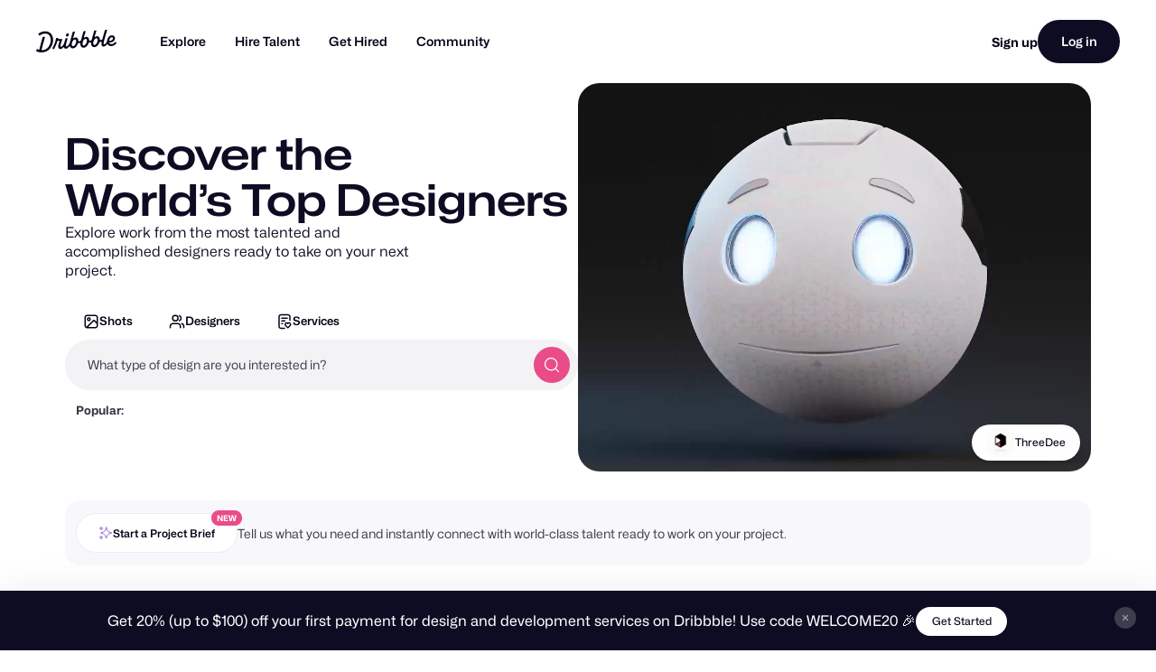

--- FILE ---
content_type: application/javascript
request_url: https://cdn.dribbble.com/assets/vite/assets/site-nav-017004e5.js
body_size: 1301
content:
import{t as u}from"./throttle-3094f99e.js";import{o as a}from"./animation-7e2d11a2.js";import{S as l}from"./site-nav-autocomplete-dbf97700.js";import{c as m,e as g}from"./expand-collapse-1ef905ba.js";const b={showAnnouncements(t=!0){const e=document.querySelector("[data-announcements]");e&&(e.classList.toggle("announcements--closed",!t),a(()=>{e.classList.toggle("announcements--visible",t)}))},nextAnnouncement(){const t=document.querySelector("[data-announcement]:not(.announcement--hidden)");if(!t)return;fetch(t.getAttribute("data-announcement"),{method:"POST"});const e=t==null?void 0:t.nextElementSibling;if(!e){this.showAnnouncements(!1);return}t.classList.add("announcement--fade-out"),setTimeout(()=>{t.remove(),e.classList.remove("announcement--hidden"),e.classList.add("announcement--fade-out"),a(()=>{e.classList.remove("announcement--fade-out")})},300)},init(){const t=document.querySelector("[data-announcements]"),e=document.querySelector("[data-announcements-close]");!t||!e||(document.body.prepend(t),e.addEventListener("click",this.nextAnnouncement.bind(this)),a(()=>{this.showAnnouncements()}))}},v=()=>!window.matchMedia("(min-width: 790px)").matches,p=()=>!window.matchMedia("(min-width: 1205px)").matches,r=()=>{const t=document.body.hasAttribute("data-site-nav-mobile-menu-open"),e=!!document.querySelector("[data-site-nav-popover-toggled]");document.body.toggleAttribute("data-site-nav-lock-scroll",t||e)},A={init({isFramer:t=!1}={}){this.bindStickySearch(),this.bindMobileMenu(),this.setupAutocompleteSearch(),this.bindMobilePopovers(),this.bindSubnavPositioning(),b.init(),t&&(this.fadeInDynamicContent("site-nav"),this.fadeInDynamicContent("site-footer"))},setupAutocompleteSearch(){document.querySelectorAll("[data-nav-autocomplete-container]").forEach(e=>{e.siteNavAutocomplete=new l(e)})},bindStickySearch(){const t=u(()=>{const o=window.scrollY>40;document.body.toggleAttribute("data-site-nav-scrolled",o)},20);document.addEventListener("scroll",t,{passive:!0});const e=document.querySelector("[data-site-nav-search-btn]");e==null||e.addEventListener("click",()=>{document.body.toggleAttribute("data-site-nav-search-open")})},bindMobileMenu(){const t=document.querySelector("[data-site-nav-burger]");if(!t)return;const e=(n=void 0)=>{document.body.toggleAttribute("data-site-nav-mobile-menu-open",n),r()};t.addEventListener("click",n=>{n.preventDefault(),e()}),document.querySelectorAll("[data-site-nav-sub-trigger]").forEach(n=>{n.addEventListener("click",i=>{if(!p())return;i.preventDefault();const s=n.nextElementSibling;s.hasAttribute("data-expanded")?m(s):g(s)})}),document.body.addEventListener("click",n=>{const i=n.target.closest("[data-site-nav-burger]"),s=n.target.closest("[data-site-nav-main]");i||s||e(!1)})},bindMobilePopovers(){const t=document.querySelectorAll("[data-site-nav-popover-trigger]"),e=(o,n=void 0)=>{o.toggleAttribute("data-site-nav-popover-toggled",n),r()};t.forEach(o=>{const n=o.nextElementSibling;n&&(o.addEventListener("click",i=>{v()&&(i.preventDefault(),e(n))}),document.body.addEventListener("click",i=>{const s=o.contains(i.target)||i.target===o,c=n.contains(i.target)&&i.target!==n;s||c||e(n,!1)}))})},bindSubnavPositioning(){document.querySelectorAll("[data-site-nav-sub-trigger]").forEach(e=>{e.addEventListener("mouseenter",()=>{const o=e.nextElementSibling;if(!o)return;const n=e.getBoundingClientRect(),i=o.getBoundingClientRect(),s=window.innerWidth,c=16,d=n.left+i.width+c>s;o.style.setProperty("--site-nav-sub-right-offset",d?"0":"auto")})})},fadeInDynamicContent(t){const e=document.querySelector(`[data-${t}]`);e&&a(()=>{e.classList.add(`${t}--loaded`)})},enableHiddenSearchMode(t){if(!t)return;new IntersectionObserver(o=>{o.forEach(n=>{const i=!n.isIntersecting&&n.boundingClientRect.top<0;document.body.setAttribute("data-site-nav-hide-search",!i)})},{root:null,threshold:[0]}).observe(t)},get navHeight(){return parseInt(getComputedStyle(document.documentElement).getPropertyValue("--site-nav-height"),10)||0}};export{A as S};
//# sourceMappingURL=site-nav-017004e5.js.map


--- FILE ---
content_type: application/javascript
request_url: https://cdn.dribbble.com/assets/packs/js/33.f495324e49771eccc042.js
body_size: 5085
content:
/*! For license information please see 33.f495324e49771eccc042.js.LICENSE.txt */
(window.webpackJsonp=window.webpackJsonp||[]).push([[33],{634:function(t,e,r){"use strict";r.r(e);var n=r(11),o=r.n(n),i=r(15),a=r(32);function s(t,e){var r=Object.keys(t);if(Object.getOwnPropertySymbols){var n=Object.getOwnPropertySymbols(t);e&&(n=n.filter((function(e){return Object.getOwnPropertyDescriptor(t,e).enumerable}))),r.push.apply(r,n)}return r}function c(t){for(var e=1;e<arguments.length;e++){var r=null!=arguments[e]?arguments[e]:{};e%2?s(Object(r),!0).forEach((function(e){u(t,e,r[e])})):Object.getOwnPropertyDescriptors?Object.defineProperties(t,Object.getOwnPropertyDescriptors(r)):s(Object(r)).forEach((function(e){Object.defineProperty(t,e,Object.getOwnPropertyDescriptor(r,e))}))}return t}function u(t,e,r){return(e=v(e))in t?Object.defineProperty(t,e,{value:r,enumerable:!0,configurable:!0,writable:!0}):t[e]=r,t}function h(t){return function(t){if(Array.isArray(t))return l(t)}(t)||function(t){if("undefined"!=typeof Symbol&&null!=t[Symbol.iterator]||null!=t["@@iterator"])return Array.from(t)}(t)||function(t,e){if(t){if("string"==typeof t)return l(t,e);var r={}.toString.call(t).slice(8,-1);return"Object"===r&&t.constructor&&(r=t.constructor.name),"Map"===r||"Set"===r?Array.from(t):"Arguments"===r||/^(?:Ui|I)nt(?:8|16|32)(?:Clamped)?Array$/.test(r)?l(t,e):void 0}}(t)||function(){throw new TypeError("Invalid attempt to spread non-iterable instance.\nIn order to be iterable, non-array objects must have a [Symbol.iterator]() method.")}()}function l(t,e){(null==e||e>t.length)&&(e=t.length);for(var r=0,n=Array(e);r<e;r++)n[r]=t[r];return n}function f(){f=function(){return e};var t,e={},r=Object.prototype,n=r.hasOwnProperty,o=Object.defineProperty||function(t,e,r){t[e]=r.value},i="function"==typeof Symbol?Symbol:{},a=i.iterator||"@@iterator",s=i.asyncIterator||"@@asyncIterator",c=i.toStringTag||"@@toStringTag";function u(t,e,r){return Object.defineProperty(t,e,{value:r,enumerable:!0,configurable:!0,writable:!0}),t[e]}try{u({},"")}catch(t){u=function(t,e,r){return t[e]=r}}function h(t,e,r,n){var i=e&&e.prototype instanceof m?e:m,a=Object.create(i.prototype),s=new A(n||[]);return o(a,"_invoke",{value:L(t,r,s)}),a}function l(t,e,r){try{return{type:"normal",arg:t.call(e,r)}}catch(t){return{type:"throw",arg:t}}}e.wrap=h;var d="suspendedStart",p="suspendedYield",g="executing",v="completed",y={};function m(){}function b(){}function w(){}var O={};u(O,a,(function(){return this}));var P=Object.getPrototypeOf,E=P&&P(P(T([])));E&&E!==r&&n.call(E,a)&&(O=E);var k=w.prototype=m.prototype=Object.create(O);function x(t){["next","throw","return"].forEach((function(e){u(t,e,(function(t){return this._invoke(e,t)}))}))}function _(t,e){function r(o,i,a,s){var c=l(t[o],t,i);if("throw"!==c.type){var u=c.arg,h=u.value;return h&&"object"==typeof h&&n.call(h,"__await")?e.resolve(h.__await).then((function(t){r("next",t,a,s)}),(function(t){r("throw",t,a,s)})):e.resolve(h).then((function(t){u.value=t,a(u)}),(function(t){return r("throw",t,a,s)}))}s(c.arg)}var i;o(this,"_invoke",{value:function(t,n){function o(){return new e((function(e,o){r(t,n,e,o)}))}return i=i?i.then(o,o):o()}})}function L(e,r,n){var o=d;return function(i,a){if(o===g)throw Error("Generator is already running");if(o===v){if("throw"===i)throw a;return{value:t,done:!0}}for(n.method=i,n.arg=a;;){var s=n.delegate;if(s){var c=j(s,n);if(c){if(c===y)continue;return c}}if("next"===n.method)n.sent=n._sent=n.arg;else if("throw"===n.method){if(o===d)throw o=v,n.arg;n.dispatchException(n.arg)}else"return"===n.method&&n.abrupt("return",n.arg);o=g;var u=l(e,r,n);if("normal"===u.type){if(o=n.done?v:p,u.arg===y)continue;return{value:u.arg,done:n.done}}"throw"===u.type&&(o=v,n.method="throw",n.arg=u.arg)}}}function j(e,r){var n=r.method,o=e.iterator[n];if(o===t)return r.delegate=null,"throw"===n&&e.iterator.return&&(r.method="return",r.arg=t,j(e,r),"throw"===r.method)||"return"!==n&&(r.method="throw",r.arg=new TypeError("The iterator does not provide a '"+n+"' method")),y;var i=l(o,e.iterator,r.arg);if("throw"===i.type)return r.method="throw",r.arg=i.arg,r.delegate=null,y;var a=i.arg;return a?a.done?(r[e.resultName]=a.value,r.next=e.nextLoc,"return"!==r.method&&(r.method="next",r.arg=t),r.delegate=null,y):a:(r.method="throw",r.arg=new TypeError("iterator result is not an object"),r.delegate=null,y)}function I(t){var e={tryLoc:t[0]};1 in t&&(e.catchLoc=t[1]),2 in t&&(e.finallyLoc=t[2],e.afterLoc=t[3]),this.tryEntries.push(e)}function S(t){var e=t.completion||{};e.type="normal",delete e.arg,t.completion=e}function A(t){this.tryEntries=[{tryLoc:"root"}],t.forEach(I,this),this.reset(!0)}function T(e){if(e||""===e){var r=e[a];if(r)return r.call(e);if("function"==typeof e.next)return e;if(!isNaN(e.length)){var o=-1,i=function r(){for(;++o<e.length;)if(n.call(e,o))return r.value=e[o],r.done=!1,r;return r.value=t,r.done=!0,r};return i.next=i}}throw new TypeError(typeof e+" is not iterable")}return b.prototype=w,o(k,"constructor",{value:w,configurable:!0}),o(w,"constructor",{value:b,configurable:!0}),b.displayName=u(w,c,"GeneratorFunction"),e.isGeneratorFunction=function(t){var e="function"==typeof t&&t.constructor;return!!e&&(e===b||"GeneratorFunction"===(e.displayName||e.name))},e.mark=function(t){return Object.setPrototypeOf?Object.setPrototypeOf(t,w):(t.__proto__=w,u(t,c,"GeneratorFunction")),t.prototype=Object.create(k),t},e.awrap=function(t){return{__await:t}},x(_.prototype),u(_.prototype,s,(function(){return this})),e.AsyncIterator=_,e.async=function(t,r,n,o,i){void 0===i&&(i=Promise);var a=new _(h(t,r,n,o),i);return e.isGeneratorFunction(r)?a:a.next().then((function(t){return t.done?t.value:a.next()}))},x(k),u(k,c,"Generator"),u(k,a,(function(){return this})),u(k,"toString",(function(){return"[object Generator]"})),e.keys=function(t){var e=Object(t),r=[];for(var n in e)r.push(n);return r.reverse(),function t(){for(;r.length;){var n=r.pop();if(n in e)return t.value=n,t.done=!1,t}return t.done=!0,t}},e.values=T,A.prototype={constructor:A,reset:function(e){if(this.prev=0,this.next=0,this.sent=this._sent=t,this.done=!1,this.delegate=null,this.method="next",this.arg=t,this.tryEntries.forEach(S),!e)for(var r in this)"t"===r.charAt(0)&&n.call(this,r)&&!isNaN(+r.slice(1))&&(this[r]=t)},stop:function(){this.done=!0;var t=this.tryEntries[0].completion;if("throw"===t.type)throw t.arg;return this.rval},dispatchException:function(e){if(this.done)throw e;var r=this;function o(n,o){return s.type="throw",s.arg=e,r.next=n,o&&(r.method="next",r.arg=t),!!o}for(var i=this.tryEntries.length-1;i>=0;--i){var a=this.tryEntries[i],s=a.completion;if("root"===a.tryLoc)return o("end");if(a.tryLoc<=this.prev){var c=n.call(a,"catchLoc"),u=n.call(a,"finallyLoc");if(c&&u){if(this.prev<a.catchLoc)return o(a.catchLoc,!0);if(this.prev<a.finallyLoc)return o(a.finallyLoc)}else if(c){if(this.prev<a.catchLoc)return o(a.catchLoc,!0)}else{if(!u)throw Error("try statement without catch or finally");if(this.prev<a.finallyLoc)return o(a.finallyLoc)}}}},abrupt:function(t,e){for(var r=this.tryEntries.length-1;r>=0;--r){var o=this.tryEntries[r];if(o.tryLoc<=this.prev&&n.call(o,"finallyLoc")&&this.prev<o.finallyLoc){var i=o;break}}i&&("break"===t||"continue"===t)&&i.tryLoc<=e&&e<=i.finallyLoc&&(i=null);var a=i?i.completion:{};return a.type=t,a.arg=e,i?(this.method="next",this.next=i.finallyLoc,y):this.complete(a)},complete:function(t,e){if("throw"===t.type)throw t.arg;return"break"===t.type||"continue"===t.type?this.next=t.arg:"return"===t.type?(this.rval=this.arg=t.arg,this.method="return",this.next="end"):"normal"===t.type&&e&&(this.next=e),y},finish:function(t){for(var e=this.tryEntries.length-1;e>=0;--e){var r=this.tryEntries[e];if(r.finallyLoc===t)return this.complete(r.completion,r.afterLoc),S(r),y}},catch:function(t){for(var e=this.tryEntries.length-1;e>=0;--e){var r=this.tryEntries[e];if(r.tryLoc===t){var n=r.completion;if("throw"===n.type){var o=n.arg;S(r)}return o}}throw Error("illegal catch attempt")},delegateYield:function(e,r,n){return this.delegate={iterator:T(e),resultName:r,nextLoc:n},"next"===this.method&&(this.arg=t),y}},e}function d(t,e,r,n,o,i,a){try{var s=t[i](a),c=s.value}catch(t){return void r(t)}s.done?e(c):Promise.resolve(c).then(n,o)}function p(t){return function(){var e=this,r=arguments;return new Promise((function(n,o){var i=t.apply(e,r);function a(t){d(i,n,o,a,s,"next",t)}function s(t){d(i,n,o,a,s,"throw",t)}a(void 0)}))}}function g(t,e){for(var r=0;r<e.length;r++){var n=e[r];n.enumerable=n.enumerable||!1,n.configurable=!0,"value"in n&&(n.writable=!0),Object.defineProperty(t,v(n.key),n)}}function v(t){var e=function(t,e){if("object"!=typeof t||!t)return t;var r=t[Symbol.toPrimitive];if(void 0!==r){var n=r.call(t,e||"default");if("object"!=typeof n)return n;throw new TypeError("@@toPrimitive must return a primitive value.")}return("string"===e?String:Number)(t)}(t,"string");return"symbol"==typeof e?e:e+""}var y=function(){return t=function t(){!function(t,e){if(!(t instanceof e))throw new TypeError("Cannot call a class as a function")}(this,t)},e=[{key:"initialize",value:(u=p(f().mark((function t(e){var r,n,o,i,a,s,c,u;return f().wrap((function(t){for(;;)switch(t.prev=t.next){case 0:if(r=e.collection,n=e.perPage,o=e.placement,i=e.params,a=e.numberOfAdsOnFirstPage,s=e.numberOfAdsOnSubsequentPages,c=e.adGroupPositions,u=[r,n,o,a,s,c],this.collection=u[0],this.perPage=u[1],this.placement=u[2],this.numberOfAdsOnFirstPage=u[3],this.numberOfAdsOnSubsequentPages=u[4],this.adGroupPositions=u[5],this.setCurrentPageElements(),this.cachedItems=[],this.params=i||{},this.servedShotIds=[],this.currentPage=1,this.hasMoreThanOnePageOfShots=this.collection.length>=this.perPage,this.boostsOnPage={},this.collection.filter((function(t){return t instanceof Element||t instanceof HTMLDocument})),!(this.collection.length<=1)){t.next=18;break}return t.abrupt("return");case 18:return t.next=20,this.injectCurrentPage();case 20:this.bindEventListeners();case 21:case"end":return t.stop()}}),t,this)}))),function(t){return u.apply(this,arguments)})},{key:"bindEventListeners",value:function(){var t=this,e=function(){var e=Dribbble.Thumbnails.thumbnailsArray(),r=e.map((function(t){return t.id}));t.cachedItems.length&&(t.cachedItems=t.cachedItems.filter((function(t){return!r.includes(t.id)}))),e.length<=1||t.setAndInjectNewPage(e)};document.addEventListener("dribbble.infinitescroll.append",e),document.addEventListener("dribbble.filterShotResults",(function(){t.boostsOnPage={},e()})),Dribbble.EventBus.$on("shotFilters:updatedLocation",(function(e){var r=e.category,n=e.tag;t.params.category=r,t.params.tag=n,t.cachedItems=[]}))}},{key:"setCurrentPageElements",value:function(){this.currentPageElements=this.collection.length===this.perPage?this.collection:this.collection.slice(-this.perPage)}},{key:"setAndInjectNewPage",value:function(t){this.currentPage++,this.collection=t,this.setCurrentPageElements(),this.addCachedItem(),this.injectCurrentPage()}},{key:"injectCurrentPage",value:(s=p(f().mark((function t(){var e,r=this;return f().wrap((function(t){for(;;)switch(t.prev=t.next){case 0:return t.next=2,this.fetchBoosts();case 2:e=t.sent,this.hasMoreThanOnePageOfShots&&this.cacheExtraItems(),e.forEach((function(t){if(!t.boostPartial)return r.collection;var e;if(e=r.hasMoreThanOnePageOfShots?r.currentPageElements[t.boostIndex-1]:r.collection[t.boostIndex])try{e.insertAdjacentHTML("afterend",t.boostPartial),Dribbble.EventBus.$emit("boostedShotsAd:initialize"),r.bindBoostedAdEvents(t.boostId,t.trackingData,t.itlyTrackingData)}catch(n){}}));case 5:case"end":return t.stop()}}),t,this)}))),function(){return s.apply(this,arguments)})},{key:"addCachedItem",value:function(){for(var t=0;t<this.getNumberOfBoosts();t++)this.cachedItems.length&&(this.currentPageElements[0].insertAdjacentElement("beforebegin",this.cachedItems[0]),this.cachedItems.shift())}},{key:"cacheExtraItems",value:function(){var t=1===this.currentPage?this.getNumberOfBoosts():2*this.getNumberOfBoosts(),e=this.collection.slice(this.collection.length-t,this.collection.length);this.cachedItems=[].concat(h(this.cachedItems),h(e)),e.forEach((function(t){return t.remove()}))}},{key:"getNewBoostIndex",value:function(t){var e=3*t-3,r=e<2?2:e,n=3*t;return Math.floor(Math.random()*(n-r)+r)}},{key:"getNumberOfBoosts",value:function(){return this.collection.length<this.perPage?1:1===this.currentPage?this.numberOfAdsOnFirstPage:this.numberOfAdsOnSubsequentPages}},{key:"fetchBoosts",value:(n=p(f().mark((function t(){var e,r,n,i,s,u=this;return f().wrap((function(t){for(;;)switch(t.prev=t.next){case 0:for(e=[],r=[],this.params.q&&(this.params.keyword=this.params.q,delete this.params.q),n={placement:this.placement,provider:"Dribbble",pagePosition:null,searchRequest:JSON.stringify(this.params)},i={placement:this.placement,provider:"Dribbble",unit_type:"Boosted Shots"},s=0;s<this.getNumberOfBoosts();s++)r.push(Dribbble.uuidv4());return r.forEach((function(t){i.impression_id=t,a.a.trackAdRequested(i)})),t.next=9,o.a.get("/screenshot_boost?render_in_list=true",{params:{original_params:this.params,served_shot_ids:this.servedShotIds,request_source:this.placement,number_of_boosts:this.getNumberOfBoosts(),current_page:this.currentPage}}).then((function(t){t.data.data.forEach((function(t,o){var s,h=t.searchData,l=t.viewData;s=u.hasMoreThanOnePageOfShots?u.getNewBoostIndex(u.adGroupPositions[o]):u.collection.length-1,u.servedShotIds.push(h.screenshotId);var f,d=c(c({},n),{},{requestId:r[o],pagePosition:s,adData:{ad_id:h.adId,ad_link:h.adLink,ad_link_type:h.adLinkType,ad_text:h.adText,has_pixel_tracking:h.has_pixel_tracking}});switch(h.adLinkType){case"shot-page":f="Shot";break;case"profile":f="Profile";break;default:f="Custom URL"}var p=c(c({},i),{},{impression_id:r[o],ad_id:h.adId.toString(),ad_link:h.adLink,ad_link_type:f,ad_text:h.adText||"",has_cta:!1});a.a.trackAdServed(p),e.push({trackingData:d,itlyTrackingData:p,boostIndex:s,boostId:h.adId,boostPartial:l})}))})).catch((function(){a.a.trackAdRequestFailed(c(c({},i),{},{reason:"No boosted shots available."}))}));case 9:return t.abrupt("return",e);case 10:case"end":return t.stop()}}),t,this)}))),function(){return n.apply(this,arguments)})},{key:"bindBoostedAdEvents",value:function(t,e,r){var n=this;this.boostsOnPage[t]||(this.boostsOnPage[t]={trackingData:e,itlyTrackingData:r,hasBeenScrolledIntoView:!1,adElement:document.querySelector('.js-ad-boosted[data-boost-id="'.concat(t,'"]'))}),this.boostsOnPage[t]&&this.boostsOnPage[t].adElement&&this.boostsOnPage[t].adElement.addEventListener("click",(function(){a.a.trackAdClicked(n.boostsOnPage[t].itlyTrackingData),o.a.get("/screenshot_boost/click",{params:{id:t,request_source:n.boostsOnPage[t].adElement.dataset.requestSource}},Object(i.c)())}))}}],e&&g(t.prototype,e),r&&g(t,r),Object.defineProperty(t,"prototype",{writable:!1}),t;var t,e,r,n,s,u}();e.default=new y}}]);